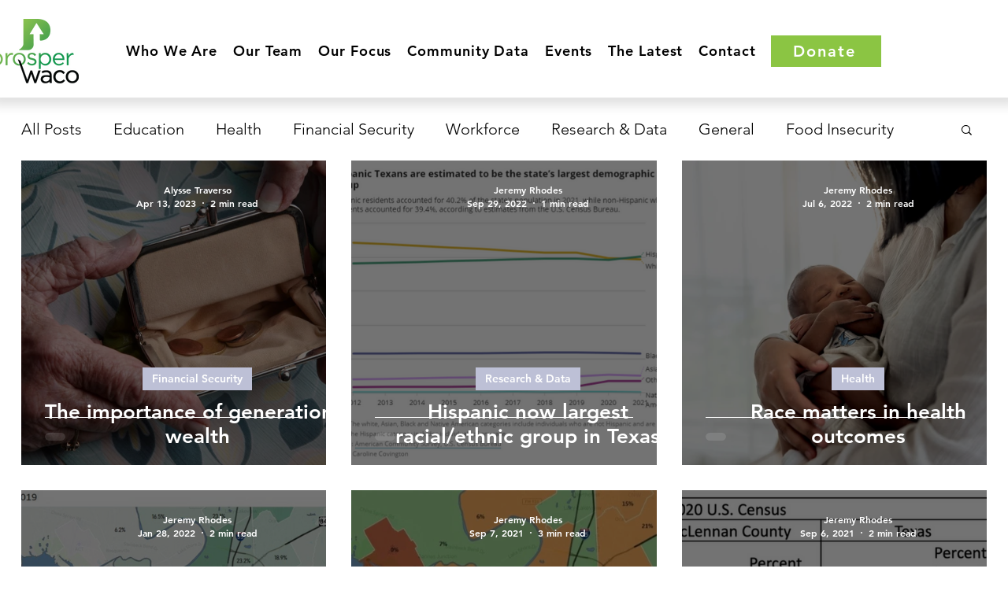

--- FILE ---
content_type: text/css; charset=utf-8
request_url: https://www.prosperwaco.org/_serverless/pro-gallery-css-v4-server/layoutCss?ver=2&id=pro-blog&items=0_2145_1430%7C0_661_579%7C0_1200_801%7C0_1200_684%7C0_708_488%7C0_1200_516&container=204_1226_1486_720&options=gallerySizeType:px%7CgallerySizePx:490%7CimageMargin:32%7CisRTL:false%7CgalleryLayout:2%7CtitlePlacement:SHOW_ON_HOVER%7CcubeRatio:1%7CcubeType:fill
body_size: -118
content:
#pro-gallery-pro-blog [data-hook="item-container"][data-idx="0"].gallery-item-container{opacity: 1 !important;display: block !important;transition: opacity .2s ease !important;top: 0px !important;left: 0px !important;right: auto !important;height: 387px !important;width: 387px !important;} #pro-gallery-pro-blog [data-hook="item-container"][data-idx="0"] .gallery-item-common-info-outer{height: 100% !important;} #pro-gallery-pro-blog [data-hook="item-container"][data-idx="0"] .gallery-item-common-info{height: 100% !important;width: 100% !important;} #pro-gallery-pro-blog [data-hook="item-container"][data-idx="0"] .gallery-item-wrapper{width: 387px !important;height: 387px !important;margin: 0 !important;} #pro-gallery-pro-blog [data-hook="item-container"][data-idx="0"] .gallery-item-content{width: 387px !important;height: 387px !important;margin: 0px 0px !important;opacity: 1 !important;} #pro-gallery-pro-blog [data-hook="item-container"][data-idx="0"] .gallery-item-hover{width: 387px !important;height: 387px !important;opacity: 1 !important;} #pro-gallery-pro-blog [data-hook="item-container"][data-idx="0"] .item-hover-flex-container{width: 387px !important;height: 387px !important;margin: 0px 0px !important;opacity: 1 !important;} #pro-gallery-pro-blog [data-hook="item-container"][data-idx="0"] .gallery-item-wrapper img{width: 100% !important;height: 100% !important;opacity: 1 !important;} #pro-gallery-pro-blog [data-hook="item-container"][data-idx="1"].gallery-item-container{opacity: 1 !important;display: block !important;transition: opacity .2s ease !important;top: 0px !important;left: 419px !important;right: auto !important;height: 387px !important;width: 388px !important;} #pro-gallery-pro-blog [data-hook="item-container"][data-idx="1"] .gallery-item-common-info-outer{height: 100% !important;} #pro-gallery-pro-blog [data-hook="item-container"][data-idx="1"] .gallery-item-common-info{height: 100% !important;width: 100% !important;} #pro-gallery-pro-blog [data-hook="item-container"][data-idx="1"] .gallery-item-wrapper{width: 388px !important;height: 387px !important;margin: 0 !important;} #pro-gallery-pro-blog [data-hook="item-container"][data-idx="1"] .gallery-item-content{width: 388px !important;height: 387px !important;margin: 0px 0px !important;opacity: 1 !important;} #pro-gallery-pro-blog [data-hook="item-container"][data-idx="1"] .gallery-item-hover{width: 388px !important;height: 387px !important;opacity: 1 !important;} #pro-gallery-pro-blog [data-hook="item-container"][data-idx="1"] .item-hover-flex-container{width: 388px !important;height: 387px !important;margin: 0px 0px !important;opacity: 1 !important;} #pro-gallery-pro-blog [data-hook="item-container"][data-idx="1"] .gallery-item-wrapper img{width: 100% !important;height: 100% !important;opacity: 1 !important;} #pro-gallery-pro-blog [data-hook="item-container"][data-idx="2"].gallery-item-container{opacity: 1 !important;display: block !important;transition: opacity .2s ease !important;top: 0px !important;left: 839px !important;right: auto !important;height: 387px !important;width: 387px !important;} #pro-gallery-pro-blog [data-hook="item-container"][data-idx="2"] .gallery-item-common-info-outer{height: 100% !important;} #pro-gallery-pro-blog [data-hook="item-container"][data-idx="2"] .gallery-item-common-info{height: 100% !important;width: 100% !important;} #pro-gallery-pro-blog [data-hook="item-container"][data-idx="2"] .gallery-item-wrapper{width: 387px !important;height: 387px !important;margin: 0 !important;} #pro-gallery-pro-blog [data-hook="item-container"][data-idx="2"] .gallery-item-content{width: 387px !important;height: 387px !important;margin: 0px 0px !important;opacity: 1 !important;} #pro-gallery-pro-blog [data-hook="item-container"][data-idx="2"] .gallery-item-hover{width: 387px !important;height: 387px !important;opacity: 1 !important;} #pro-gallery-pro-blog [data-hook="item-container"][data-idx="2"] .item-hover-flex-container{width: 387px !important;height: 387px !important;margin: 0px 0px !important;opacity: 1 !important;} #pro-gallery-pro-blog [data-hook="item-container"][data-idx="2"] .gallery-item-wrapper img{width: 100% !important;height: 100% !important;opacity: 1 !important;} #pro-gallery-pro-blog [data-hook="item-container"][data-idx="3"].gallery-item-container{opacity: 1 !important;display: block !important;transition: opacity .2s ease !important;top: 419px !important;left: 0px !important;right: auto !important;height: 387px !important;width: 387px !important;} #pro-gallery-pro-blog [data-hook="item-container"][data-idx="3"] .gallery-item-common-info-outer{height: 100% !important;} #pro-gallery-pro-blog [data-hook="item-container"][data-idx="3"] .gallery-item-common-info{height: 100% !important;width: 100% !important;} #pro-gallery-pro-blog [data-hook="item-container"][data-idx="3"] .gallery-item-wrapper{width: 387px !important;height: 387px !important;margin: 0 !important;} #pro-gallery-pro-blog [data-hook="item-container"][data-idx="3"] .gallery-item-content{width: 387px !important;height: 387px !important;margin: 0px 0px !important;opacity: 1 !important;} #pro-gallery-pro-blog [data-hook="item-container"][data-idx="3"] .gallery-item-hover{width: 387px !important;height: 387px !important;opacity: 1 !important;} #pro-gallery-pro-blog [data-hook="item-container"][data-idx="3"] .item-hover-flex-container{width: 387px !important;height: 387px !important;margin: 0px 0px !important;opacity: 1 !important;} #pro-gallery-pro-blog [data-hook="item-container"][data-idx="3"] .gallery-item-wrapper img{width: 100% !important;height: 100% !important;opacity: 1 !important;} #pro-gallery-pro-blog [data-hook="item-container"][data-idx="4"].gallery-item-container{opacity: 1 !important;display: block !important;transition: opacity .2s ease !important;top: 419px !important;left: 419px !important;right: auto !important;height: 387px !important;width: 388px !important;} #pro-gallery-pro-blog [data-hook="item-container"][data-idx="4"] .gallery-item-common-info-outer{height: 100% !important;} #pro-gallery-pro-blog [data-hook="item-container"][data-idx="4"] .gallery-item-common-info{height: 100% !important;width: 100% !important;} #pro-gallery-pro-blog [data-hook="item-container"][data-idx="4"] .gallery-item-wrapper{width: 388px !important;height: 387px !important;margin: 0 !important;} #pro-gallery-pro-blog [data-hook="item-container"][data-idx="4"] .gallery-item-content{width: 388px !important;height: 387px !important;margin: 0px 0px !important;opacity: 1 !important;} #pro-gallery-pro-blog [data-hook="item-container"][data-idx="4"] .gallery-item-hover{width: 388px !important;height: 387px !important;opacity: 1 !important;} #pro-gallery-pro-blog [data-hook="item-container"][data-idx="4"] .item-hover-flex-container{width: 388px !important;height: 387px !important;margin: 0px 0px !important;opacity: 1 !important;} #pro-gallery-pro-blog [data-hook="item-container"][data-idx="4"] .gallery-item-wrapper img{width: 100% !important;height: 100% !important;opacity: 1 !important;} #pro-gallery-pro-blog [data-hook="item-container"][data-idx="5"].gallery-item-container{opacity: 1 !important;display: block !important;transition: opacity .2s ease !important;top: 419px !important;left: 839px !important;right: auto !important;height: 387px !important;width: 387px !important;} #pro-gallery-pro-blog [data-hook="item-container"][data-idx="5"] .gallery-item-common-info-outer{height: 100% !important;} #pro-gallery-pro-blog [data-hook="item-container"][data-idx="5"] .gallery-item-common-info{height: 100% !important;width: 100% !important;} #pro-gallery-pro-blog [data-hook="item-container"][data-idx="5"] .gallery-item-wrapper{width: 387px !important;height: 387px !important;margin: 0 !important;} #pro-gallery-pro-blog [data-hook="item-container"][data-idx="5"] .gallery-item-content{width: 387px !important;height: 387px !important;margin: 0px 0px !important;opacity: 1 !important;} #pro-gallery-pro-blog [data-hook="item-container"][data-idx="5"] .gallery-item-hover{width: 387px !important;height: 387px !important;opacity: 1 !important;} #pro-gallery-pro-blog [data-hook="item-container"][data-idx="5"] .item-hover-flex-container{width: 387px !important;height: 387px !important;margin: 0px 0px !important;opacity: 1 !important;} #pro-gallery-pro-blog [data-hook="item-container"][data-idx="5"] .gallery-item-wrapper img{width: 100% !important;height: 100% !important;opacity: 1 !important;} #pro-gallery-pro-blog .pro-gallery-prerender{height:806px !important;}#pro-gallery-pro-blog {height:806px !important; width:1226px !important;}#pro-gallery-pro-blog .pro-gallery-margin-container {height:806px !important;}#pro-gallery-pro-blog .pro-gallery {height:806px !important; width:1226px !important;}#pro-gallery-pro-blog .pro-gallery-parent-container {height:806px !important; width:1258px !important;}